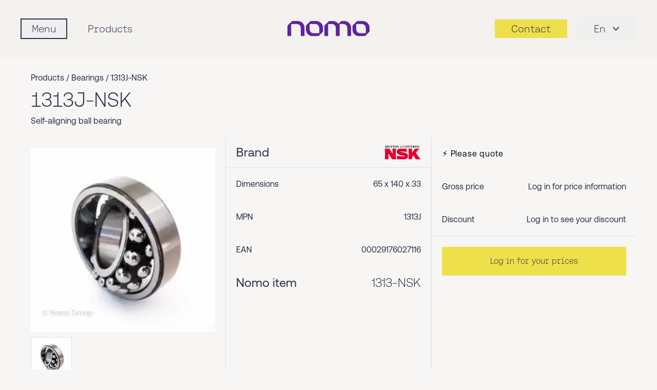

--- FILE ---
content_type: text/html; charset=UTF-8
request_url: https://nomo.com/en/product/1313j-nsk
body_size: 7774
content:
<!DOCTYPE html>
<html lang="en"
    class="h-full font-aeonikRegular">
    <head>
        <!-- Google Tag Manager -->
        <script>
            (function(w, d, s, l, i) {
                w[l] = w[l] || [];
                w[l].push({
                    'gtm.start': new Date().getTime(),
                    event: 'gtm.js'
                });
                var f = d.getElementsByTagName(s)[0],
                    j = d.createElement(s),
                    dl = l != 'dataLayer' ? '&l=' + l : '';
                j.async = true;
                j.src =
                    'https://www.googletagmanager.com/gtm.js?id=' + i + dl;
                f.parentNode.insertBefore(j, f);
            })(window, document, 'script', 'dataLayer', 'GTM-5JR6MX6H');
        </script>
        <!-- End Google Tag Manager -->
        <meta charset="UTF-8" />
        <meta name="viewport"
            content="width=device-width, initial-scale=1.0" />
        <meta http-equiv="X-UA-Compatible"
            content="ie=edge" />
        <meta name="google-site-verification"
            content="nUojGIqzv8_jvQHy9HhFWMsTvzUZIqw_0oky5T7cDWE" />
                                    <title>
                    Nomo - 1313J-NSK
                </title>
                    
        
        <meta name="description"
            content="Product 1313-NSK with fast shipping from our broad distribution network!" />
        <meta name="keywords"
            content="Nomo" />
        <link rel="apple-touch-icon"
            sizes="180x180"
            href="/apple-touch-icon.png" />
        <link rel="icon"
            type="image/png"
            sizes="32x32"
            href="/favicon-32x32.png" />
        <link rel="icon"
            type="image/png"
            sizes="16x16"
            href="/favicon-16x16.png" />
        <link rel="manifest"
            href="/manifest.json" />
        <link rel="mask-icon"
            href="/safari-pinned-tab.svg"
            color="#5f249f" />
        <meta name="msapplication-TileColor"
            content="#ffffff" />
        <meta name="theme-color"
            content="#5f249f" />
        <link rel="canonical"
            href="https://nomo.com/en/product/1313j-nsk" />

        
                    <link rel="alternate"
                hreflang="fi-fi"
                href="https://nomo.com/fi-fi/tuote/1313j-nsk" />
                    <link rel="alternate"
                hreflang="sv-se"
                href="https://nomo.com/sv-se/produkt/1313j-nsk" />
                    <link rel="alternate"
                hreflang="da-dk"
                href="https://nomo.com/da-dk/produkt/1313j-nsk" />
                <link rel="alternate"
            hreflang="x-default"
            href="https://nomo.com/en" />

        <link rel="preload" as="style" href="https://nomo.com/build/assets/tailwind-input-4cdac7ba.css" /><link rel="modulepreload" href="https://nomo.com/build/assets/script-0d5fc053.js" /><link rel="stylesheet" href="https://nomo.com/build/assets/tailwind-input-4cdac7ba.css" data-navigate-track="reload" /><script type="module" src="https://nomo.com/build/assets/script-0d5fc053.js" data-navigate-track="reload"></script>
        
        <!-- Livewire Styles --><style >[wire\:loading][wire\:loading], [wire\:loading\.delay][wire\:loading\.delay], [wire\:loading\.inline-block][wire\:loading\.inline-block], [wire\:loading\.inline][wire\:loading\.inline], [wire\:loading\.block][wire\:loading\.block], [wire\:loading\.flex][wire\:loading\.flex], [wire\:loading\.table][wire\:loading\.table], [wire\:loading\.grid][wire\:loading\.grid], [wire\:loading\.inline-flex][wire\:loading\.inline-flex] {display: none;}[wire\:loading\.delay\.none][wire\:loading\.delay\.none], [wire\:loading\.delay\.shortest][wire\:loading\.delay\.shortest], [wire\:loading\.delay\.shorter][wire\:loading\.delay\.shorter], [wire\:loading\.delay\.short][wire\:loading\.delay\.short], [wire\:loading\.delay\.default][wire\:loading\.delay\.default], [wire\:loading\.delay\.long][wire\:loading\.delay\.long], [wire\:loading\.delay\.longer][wire\:loading\.delay\.longer], [wire\:loading\.delay\.longest][wire\:loading\.delay\.longest] {display: none;}[wire\:offline][wire\:offline] {display: none;}[wire\:dirty]:not(textarea):not(input):not(select) {display: none;}:root {--livewire-progress-bar-color: #2299dd;}[x-cloak] {display: none !important;}[wire\:cloak] {display: none !important;}</style>
    </head>

    <body class="scrollableBody overflow-y-auto bg-nomo-warmGrey80 text-nomo-darkBlue">
        <!-- Google Tag Manager (noscript) -->
        <noscript><iframe src="https://www.googletagmanager.com/ns.html?id=GTM-5JR6MX6H"
                height="0"
                width="0"
                style="display:none;visibility:hidden"></iframe></noscript>
        <!-- End Google Tag Manager (noscript) -->
        <nav id="nav-sticky"
            class="sticky top-0 z-50 bg-nomo-warmGrey70 py-6 font-fonoLight transition-all duration-1000 ease-in-out md:py-8">
            <div class="w-full px-4 md:px-10">
                <div class="relative flex items-center justify-between">
                    <div class="relative z-20 flex items-center"
                        x-data="{ mobilemenu: false }"
                        x-init="$watch('mobilemenu', (v) => document.body.classList.toggle('body-scroll-lock', v))">
                        <div x-on:click="mobilemenu = ! mobilemenu"
                            class="">
                            <div class="scroll-lock flex items-center">
                                <button class="flex items-center focus:outline-none"
                                    aria-label="Mobile flyout menu">
                                    <div class="hamburger block h-6 w-6 p-1 md:hidden">
                                        <span class="hamburger-top"></span>
                                        <span class="hamburger-middle"></span>
                                        <span class="hamburger-bottom"></span>
                                    </div>
                                    <span class="hidden border-2 border-nomo-darkBlue px-5 py-1 font-fonoLight text-xl text-nomo-darkBlue transition-colors duration-200 hover:bg-nomo-darkBlue hover:text-nomo-warmGrey70 md:inline">
                                        Menu
                                    </span>
                                </button>
                            </div>
                        </div>

                                                    <a href="https://nomo.com/en/products"
                                class="ml-10 hidden text-xl text-nomo-darkBlue hover:text-nomo-darkBlue max-[1023px]:!hidden lg:inline">
                                Products
                            </a>
                        
                        
                        <div wire:snapshot="{&quot;data&quot;:{&quot;categories&quot;:[null,{&quot;keys&quot;:[1,2,3,4,5,6],&quot;class&quot;:&quot;Illuminate\\Database\\Eloquent\\Collection&quot;,&quot;modelClass&quot;:&quot;App\\Models\\ProductCategory&quot;,&quot;s&quot;:&quot;elcln&quot;}],&quot;visibility&quot;:[{&quot;en&quot;:1,&quot;fi-fi&quot;:1,&quot;en-fi&quot;:1,&quot;sv-se&quot;:1,&quot;en-se&quot;:1,&quot;da-dk&quot;:1,&quot;nb-no&quot;:0},{&quot;s&quot;:&quot;arr&quot;}],&quot;isIndustrialAutomation&quot;:false,&quot;isIndustrialService&quot;:false},&quot;memo&quot;:{&quot;id&quot;:&quot;uuPaGg3zbpLJXZGR713f&quot;,&quot;name&quot;:&quot;mobile-hamburger-menu&quot;,&quot;path&quot;:&quot;en\/product\/1313j-nsk&quot;,&quot;method&quot;:&quot;GET&quot;,&quot;children&quot;:[],&quot;scripts&quot;:[],&quot;assets&quot;:[],&quot;errors&quot;:[],&quot;locale&quot;:&quot;en&quot;},&quot;checksum&quot;:&quot;10988177365f41c1f9fe7e96916c7efb350a5d43b0304d483069670e274b4d4d&quot;}" wire:effects="[]" wire:id="uuPaGg3zbpLJXZGR713f">

    <div x-cloak
        x-show="mobilemenu"
        class="relative z-50"
        aria-labelledby="slide-over-menu"
        role="dialog"
        aria-modal="true">
        <!-- Backdrop -->

        <div x-show="mobilemenu"
            x-transition:enter="ease-in-out duration-500"
            x-transition:enter-start="opacity-0"
            x-transition:enter-end="opacity-100"
            x-transition:leave="ease-in-out duration-500"
            x-transition:leave-start="opacity-100"
            x-transition:leave-end="opacity-0"
            class="fixed inset-0 z-40 bg-black/20 transition-opacity"
            @click="mobilemenu = false">
        </div>

        <div class="fixed inset-0 z-50 overflow-hidden">

            <div class="absolute inset-0 overflow-hidden">

                <div class="pointer-events-none fixed inset-y-0 left-0 flex max-w-full pr-2.5">
                    <!-- Drawer -->

                    <div x-show="mobilemenu"
                        x-transition:enter="transform transition ease-in-out duration-500 sm:duration-700"
                        x-transition:enter-start="-translate-x-full"
                        x-transition:enter-end="translate-x-0"
                        x-transition:leave="transform transition ease-in-out duration-500 sm:duration-700"
                        x-transition:leave-start="translate-x-0"
                        x-transition:leave-end="-translate-x-full"
                        class="pointer-events-auto w-screen max-w-[340px] sm:max-w-[360px]"
                        @click.stop
                        @click.outside="mobilemenu = false">

                        <div class="scrollable flex h-full flex-col overflow-y-auto border-r border-gray-200 bg-nomo-warmGrey70 px-0 shadow-xl">
                            <!-- Top bar: centered logo, close on right -->

                            <div class="relative flex items-center justify-center px-6 py-6">
                                <a href="https://nomo.com/en"
                                    class="inline-block">
                                    <img loading="lazy"
                                        class="h-auto w-[120px]"
                                        src="https://nomo.com/img/logo_nomo.svg"
                                        alt="Nomo official logo in purple colour"
                                        type="image/svg+xml" />
                                </a>

                                <button x-on:click="mobilemenu = ! mobilemenu"
                                    type="button"
                                    role="menuitem"
                                    class="absolute right-6 top-1/2 -translate-y-1/2 text-gray-500 hover:text-gray-700 focus:outline-none focus:ring-2 focus:ring-nomo-darkBlue">
                                    <span class="sr-only">Close
                                        panel</span>
                                    <svg class="h-6 w-6"
                                        xmlns="http://www.w3.org/2000/svg"
                                        fill="none"
                                        viewBox="0 0 24 24"
                                        stroke-width="1.5"
                                        stroke="currentColor"
                                        type="image/svg+xml">
                                        <path stroke-linecap="round"
                                            stroke-linejoin="round"
                                            d="M6 18L18 6M6 6l12 12" />
                                    </svg>
                                </button>
                            </div>

                            <!-- Primary links -->

                            <div class="px-6 pt-4">
                                <ul class="text-xl">
                                    <li class="py-3">
                                        <a href="https://nomo.com/en/contact-us"
                                            class="flex w-full items-center justify-between text-xl leading-6 text-nomo-darkBlue hover:text-nomo-purple">

                                            Contacts
                                        </a>
                                    </li>
                                    <li class="py-3"
                                        x-data="{ openProducts: false }">
                                        <button type="button"
                                            x-on:click="openProducts = !openProducts"
                                            class="flex w-full items-center justify-between text-xl leading-6 text-nomo-darkBlue hover:text-nomo-purple">
                                            Products
                                            <img loading="lazy"
                                                src="https://nomo.com/img/pointer-right.svg"
                                                alt="arrow right"
                                                class="h-4 w-4 transition-transform duration-150"
                                                :class="openProducts
                                                    ?
                                                    'rotate-90' :
                                                    ''"
                                                type="image/svg+xml" />
                                        </button>

                                        <ul x-show="openProducts"
                                            @click.outside="openProducts = false"
                                            class="flex flex-col gap-1 px-2 py-2 font-aeonikLight">
                                                                                                                                                <li x-data="{ open: false }">
                                                        <button type="button"
                                                            x-on:click="open = !open"
                                                            class="flex w-full items-center justify-between py-3 pl-8 pr-6 text-left text-[16px] text-nomo-darkBlue hover:text-nomo-purple">
                                                            Bearings
                                                            <img loading="lazy"
                                                                src="https://nomo.com/img/pointer-right.svg"
                                                                alt="arrow right"
                                                                class="h-4 w-4 transition-transform duration-150"
                                                                :class="open ?
                                                                    'rotate-90' :
                                                                    ''"
                                                                type="image/svg+xml" />
                                                        </button>

                                                        <ul x-show="open"
                                                            @click.outside="open = false"
                                                            class="flex flex-col gap-0.5 pb-2 pl-12 pr-6">
                                                                                                                            <li class="py-2">
                                                                    <a href="https://nomo.com/en/products/bearings/ball-bearings"
                                                                        class="block text-[15px] text-gray-700 hover:text-nomo-purple">
                                                                        Ball bearings
                                                                    </a>
                                                                </li>
                                                                                                                            <li class="py-2">
                                                                    <a href="https://nomo.com/en/products/bearings/roller-bearings"
                                                                        class="block text-[15px] text-gray-700 hover:text-nomo-purple">
                                                                        Roller bearings
                                                                    </a>
                                                                </li>
                                                                                                                            <li class="py-2">
                                                                    <a href="https://nomo.com/en/products/bearings/friction-bearings"
                                                                        class="block text-[15px] text-gray-700 hover:text-nomo-purple">
                                                                        Friction bearings
                                                                    </a>
                                                                </li>
                                                            
                                                            <li class="pt-2">
                                                                <a href="https://nomo.com/en/products/bearings"
                                                                    class="block text-[15px] text-gray-700 hover:text-nomo-purple">
                                                                    All 
                                                                    Bearings
                                                                </a>
                                                            </li>
                                                        </ul>
                                                    </li>
                                                                                                                                                                                                <li x-data="{ open: false }">
                                                        <button type="button"
                                                            x-on:click="open = !open"
                                                            class="flex w-full items-center justify-between py-3 pl-8 pr-6 text-left text-[16px] text-nomo-darkBlue hover:text-nomo-purple">
                                                            Seals
                                                            <img loading="lazy"
                                                                src="https://nomo.com/img/pointer-right.svg"
                                                                alt="arrow right"
                                                                class="h-4 w-4 transition-transform duration-150"
                                                                :class="open ?
                                                                    'rotate-90' :
                                                                    ''"
                                                                type="image/svg+xml" />
                                                        </button>

                                                        <ul x-show="open"
                                                            @click.outside="open = false"
                                                            class="flex flex-col gap-0.5 pb-2 pl-12 pr-6">
                                                                                                                            <li class="py-2">
                                                                    <a href="https://nomo.com/en/products/seals/rotary-shaft-seals"
                                                                        class="block text-[15px] text-gray-700 hover:text-nomo-purple">
                                                                        Rotary shaft seals
                                                                    </a>
                                                                </li>
                                                                                                                            <li class="py-2">
                                                                    <a href="https://nomo.com/en/products/seals/hydraulic-seals"
                                                                        class="block text-[15px] text-gray-700 hover:text-nomo-purple">
                                                                        Hydraulic seals
                                                                    </a>
                                                                </li>
                                                                                                                            <li class="py-2">
                                                                    <a href="https://nomo.com/en/products/seals/o-rings"
                                                                        class="block text-[15px] text-gray-700 hover:text-nomo-purple">
                                                                        O-rings
                                                                    </a>
                                                                </li>
                                                                                                                            <li class="py-2">
                                                                    <a href="https://nomo.com/en/products/seals/retaining-rings"
                                                                        class="block text-[15px] text-gray-700 hover:text-nomo-purple">
                                                                        Retaining rings
                                                                    </a>
                                                                </li>
                                                            
                                                            <li class="pt-2">
                                                                <a href="https://nomo.com/en/products/seals"
                                                                    class="block text-[15px] text-gray-700 hover:text-nomo-purple">
                                                                    All 
                                                                    Seals
                                                                </a>
                                                            </li>
                                                        </ul>
                                                    </li>
                                                                                                                                                                                                <li x-data="{ open: false }">
                                                        <button type="button"
                                                            x-on:click="open = !open"
                                                            class="flex w-full items-center justify-between py-3 pl-8 pr-6 text-left text-[16px] text-nomo-darkBlue hover:text-nomo-purple">
                                                            Power transmission
                                                            <img loading="lazy"
                                                                src="https://nomo.com/img/pointer-right.svg"
                                                                alt="arrow right"
                                                                class="h-4 w-4 transition-transform duration-150"
                                                                :class="open ?
                                                                    'rotate-90' :
                                                                    ''"
                                                                type="image/svg+xml" />
                                                        </button>

                                                        <ul x-show="open"
                                                            @click.outside="open = false"
                                                            class="flex flex-col gap-0.5 pb-2 pl-12 pr-6">
                                                                                                                            <li class="py-2">
                                                                    <a href="https://nomo.com/en/products/power-transmission/belt-drives"
                                                                        class="block text-[15px] text-gray-700 hover:text-nomo-purple">
                                                                        Belt drives
                                                                    </a>
                                                                </li>
                                                                                                                            <li class="py-2">
                                                                    <a href="https://nomo.com/en/products/power-transmission/chain-drives"
                                                                        class="block text-[15px] text-gray-700 hover:text-nomo-purple">
                                                                        Chain drives
                                                                    </a>
                                                                </li>
                                                                                                                            <li class="py-2">
                                                                    <a href="https://nomo.com/en/products/power-transmission/couplings"
                                                                        class="block text-[15px] text-gray-700 hover:text-nomo-purple">
                                                                        Couplings
                                                                    </a>
                                                                </li>
                                                                                                                            <li class="py-2">
                                                                    <a href="https://nomo.com/en/products/power-transmission/gearboxes"
                                                                        class="block text-[15px] text-gray-700 hover:text-nomo-purple">
                                                                        Gearboxes
                                                                    </a>
                                                                </li>
                                                            
                                                            <li class="pt-2">
                                                                <a href="https://nomo.com/en/products/power-transmission"
                                                                    class="block text-[15px] text-gray-700 hover:text-nomo-purple">
                                                                    All 
                                                                    Power transmission
                                                                </a>
                                                            </li>
                                                        </ul>
                                                    </li>
                                                                                                                                                                                                <li class="px-0">
                                                        <a href="https://nomo.com/en/products/maintenance-products"
                                                            class="flex items-center justify-between py-3 pl-8 pr-6 text-[16px] text-gray-800 hover:text-nomo-purple">
                                                            Maintenance products
                                                            <img loading="lazy"
                                                                src="https://nomo.com/img/pointer-right.svg"
                                                                alt="arrow right"
                                                                class="h-4 w-4"
                                                                type="image/svg+xml" />
                                                        </a>
                                                    </li>
                                                                                                                                                                                                <li class="px-0">
                                                        <a href="https://nomo.com/en/products/pneumatics"
                                                            class="flex items-center justify-between py-3 pl-8 pr-6 text-[16px] text-gray-800 hover:text-nomo-purple">
                                                            Pneumatics
                                                            <img loading="lazy"
                                                                src="https://nomo.com/img/pointer-right.svg"
                                                                alt="arrow right"
                                                                class="h-4 w-4"
                                                                type="image/svg+xml" />
                                                        </a>
                                                    </li>
                                                                                                                                                                                                <li class="px-0">
                                                        <a href="https://nomo.com/en/products/linear"
                                                            class="flex items-center justify-between py-3 pl-8 pr-6 text-[16px] text-gray-800 hover:text-nomo-purple">
                                                            Linear
                                                            <img loading="lazy"
                                                                src="https://nomo.com/img/pointer-right.svg"
                                                                alt="arrow right"
                                                                class="h-4 w-4"
                                                                type="image/svg+xml" />
                                                        </a>
                                                    </li>
                                                                                            
                                            <li class="my-8 flex justify-center">
                                                <span class="flex gap-2">
                                                    <span class="h-1.5 w-1.5 rounded-full bg-nomo-darkBlue20"></span>
                                                    <span class="h-1.5 w-1.5 rounded-full bg-nomo-darkBlue20"></span>
                                                    <span class="h-1.5 w-1.5 rounded-full bg-nomo-darkBlue20"></span>
                                                    <span class="h-1.5 w-1.5 rounded-full bg-nomo-darkBlue20"></span>
                                                    <span class="h-1.5 w-1.5 rounded-full bg-nomo-darkBlue20"></span>
                                                    <span class="h-1.5 w-1.5 rounded-full bg-nomo-darkBlue20"></span>
                                                    <span class="h-1.5 w-1.5 rounded-full bg-nomo-darkBlue20"></span>
                                                    <span class="h-1.5 w-1.5 rounded-full bg-nomo-darkBlue20"></span>
                                                    <span class="h-1.5 w-1.5 rounded-full bg-nomo-darkBlue20"></span>
                                                    <span class="h-1.5 w-1.5 rounded-full bg-nomo-darkBlue20"></span>
                                                    <span class="h-1.5 w-1.5 rounded-full bg-nomo-darkBlue20"></span>
                                                    <span class="h-1.5 w-1.5 rounded-full bg-nomo-darkBlue20"></span>
                                                    <span class="h-1.5 w-1.5 rounded-full bg-nomo-darkBlue20"></span>
                                                    <span class="h-1.5 w-1.5 rounded-full bg-nomo-darkBlue20"></span>
                                                    <span class="h-1.5 w-1.5 rounded-full bg-nomo-darkBlue20"></span>
                                                    <span class="h-1.5 w-1.5 rounded-full bg-nomo-darkBlue20"></span>
                                                    <span class="h-1.5 w-1.5 rounded-full bg-nomo-darkBlue20"></span>
                                                </span>
                                            </li>

                                            <li class="py-3 pl-8 pr-6">
                                                <a href="https://nomo.com/en/brands"
                                                    class="text-[16px] text-gray-800 hover:text-nomo-purple">
                                                    Our brands
                                                </a>
                                            </li>
                                            <li class="py-3 pl-8 pr-6">
                                                <a href="https://nomo.com/en/downloads"
                                                    class="text-[16px] text-gray-800 hover:text-nomo-purple">
                                                    Downloads
                                                </a>
                                            </li>
                                        </ul>
                                    </li>
                                    <li class="py-3">
                                        <a href="https://nomo.com/en/services"
                                            class="hover:text-nomo-purple">
                                            Services
                                        </a>
                                    </li>
                                    <li class="py-3">
                                        <a href="https://nomo.com/en/industries"
                                            class="hover:text-nomo-purple">
                                            Industries
                                        </a>
                                    </li>
                                    <li class="py-3"
                                        x-data="{ openBusiness: false }">
                                        <button type="button"
                                            x-on:click="openBusiness = !openBusiness"
                                            class="flex w-full items-center justify-between text-xl leading-6 text-nomo-darkBlue hover:text-nomo-purple">
                                            Additional business areas
                                            <img loading="lazy"
                                                src="https://nomo.com/img/pointer-right.svg"
                                                alt="arrow right"
                                                class="h-4 w-4 transition-transform duration-150"
                                                :class="openBusiness
                                                    ?
                                                    'rotate-90' :
                                                    ''"
                                                type="image/svg+xml" />
                                        </button>

                                        <ul x-show="openBusiness"
                                            @click.outside="openBusiness = false"
                                            class="flex flex-col gap-1 px-2 py-2 font-aeonikLight">
                                            <li class="px-0">
                                                <a href="https://nomo.com/en/automation"
                                                    class="block py-3 pl-8 pr-6 text-[16px] text-gray-800 hover:text-nomo-purple">
                                                    Nomo
                                                    Automation
                                                </a>
                                            </li>
                                            <li class="px-0">
                                                <a href="https://nomo.com/en/services/industrial-service"
                                                    class="block py-3 pl-8 pr-6 text-[16px] text-gray-800 hover:text-nomo-purple">
                                                    Nomo
                                                    Industrial service
                                                </a>
                                            </li>
                                            <li class="px-0">
                                                <a href="https://top-osa.fi/en/"
                                                    target="_blank"
                                                    class="block py-3 pl-8 pr-6 text-[16px] text-gray-800 hover:text-nomo-purple">
                                                    Top
                                                    Sealing
                                                    Partner
                                                </a>
                                            </li>
                                        </ul>
                                    </li>
                                    <li class="py-3">
                                        <a href="https://nomo.com/en/about-us"
                                            class="hover:text-nomo-purple">
                                            About us
                                        </a>
                                    </li>
                                    <li class="py-3">
                                        <a href="https://nomo.com/en/news"
                                            class="hover:text-nomo-purple">
                                            News
                                        </a>
                                    </li>
                                    <li class="my-8 flex justify-center">
                                        <span class="flex gap-2">
                                            <span class="h-1.5 w-1.5 rounded-full bg-nomo-darkBlue20"></span>
                                            <span class="h-1.5 w-1.5 rounded-full bg-nomo-darkBlue20"></span>
                                            <span class="h-1.5 w-1.5 rounded-full bg-nomo-darkBlue20"></span>
                                            <span class="h-1.5 w-1.5 rounded-full bg-nomo-darkBlue20"></span>
                                            <span class="h-1.5 w-1.5 rounded-full bg-nomo-darkBlue20"></span>
                                            <span class="h-1.5 w-1.5 rounded-full bg-nomo-darkBlue20"></span>
                                            <span class="h-1.5 w-1.5 rounded-full bg-nomo-darkBlue20"></span>
                                            <span class="h-1.5 w-1.5 rounded-full bg-nomo-darkBlue20"></span>
                                            <span class="h-1.5 w-1.5 rounded-full bg-nomo-darkBlue20"></span>
                                            <span class="h-1.5 w-1.5 rounded-full bg-nomo-darkBlue20"></span>
                                            <span class="h-1.5 w-1.5 rounded-full bg-nomo-darkBlue20"></span>
                                            <span class="h-1.5 w-1.5 rounded-full bg-nomo-darkBlue20"></span>
                                            <span class="h-1.5 w-1.5 rounded-full bg-nomo-darkBlue20"></span>
                                            <span class="h-1.5 w-1.5 rounded-full bg-nomo-darkBlue20"></span>
                                            <span class="h-1.5 w-1.5 rounded-full bg-nomo-darkBlue20"></span>
                                            <span class="h-1.5 w-1.5 rounded-full bg-nomo-darkBlue20"></span>
                                            <span class="h-1.5 w-1.5 rounded-full bg-nomo-darkBlue20"></span>
                                            <span class="h-1.5 w-1.5 rounded-full bg-nomo-darkBlue20"></span>
                                            <span class="h-1.5 w-1.5 rounded-full bg-nomo-darkBlue20"></span>
                                            <span class="h-1.5 w-1.5 rounded-full bg-nomo-darkBlue20"></span>
                                            <span class="h-1.5 w-1.5 rounded-full bg-nomo-darkBlue20"></span>
                                            <span class="h-1.5 w-1.5 rounded-full bg-nomo-darkBlue20"></span>
                                        </span>
                                    </li>

                                    <li class="py-3">
                                                                                    <a href="https://nomo.com/en/login"
                                                class="block bg-nomo-darkBlue p-2 text-nomo-yellow">
                                                Login
                                            </a>
                                        
                                                                            </li>

                            </div>

                            <!-- Language switcher -->

                            
                                                            <div class="px-6 py-3 lg:hidden"
                                    x-data="{ openLang: false }">
                                    <button type="button"
                                        x-on:click="openLang = !openLang"
                                        class="flex w-full items-center gap-2 bg-nomo-darkBlue p-2 text-center font-fonoLight text-[20px] text-nomo-yellow"
                                        :aria-expanded="openLang.toString()">Language
                                        <svg xmlns="http://www.w3.org/2000/svg"
                                            class="h-5 w-5 transition-transform duration-150"
                                            fill="none"
                                            viewBox="0 0 24 24"
                                            stroke="currentColor"
                                            stroke-width="1.5"
                                            :class="openLang ? 'rotate-180' : ''"
                                            aria-hidden="true">
                                            <!-- chevron down (V) -->
                                            <path stroke-linecap="round"
                                                stroke-linejoin="round"
                                                d="M6 9l6 6 6-6" />
                                        </svg>

                                    </button>

                                                                            <ul x-show="openLang"
                                            @click.outside="openLang = false"
                                            class="flex flex-col gap-1 px-2 py-2">
                                                                                                                                                                                                        <li class="list-none">
                                                            <a rel="alternate"
                                                                hreflang="en"
                                                                href="https://nomo.com/en/product/1313j-nsk"
                                                                class="block rounded px-2 py-2 font-aeonikLight text-[16px] hover:bg-gray-100">
                                                                International
                                                            </a>
                                                        </li>
                                                                                                                                                                                                                                                                                                            <li class="list-none">
                                                            <a rel="alternate"
                                                                hreflang="sv-se"
                                                                href="https://nomo.com/sv-se/produkt/1313j-nsk"
                                                                class="block rounded px-2 py-2 font-aeonikLight text-[16px] hover:bg-gray-100">
                                                                Sweden
                                                            </a>
                                                        </li>
                                                                                                                                                                                                                                                                                                            <li class="list-none">
                                                            <a rel="alternate"
                                                                hreflang="fi-fi"
                                                                href="https://nomo.com/fi-fi/tuote/1313j-nsk"
                                                                class="block rounded px-2 py-2 font-aeonikLight text-[16px] hover:bg-gray-100">
                                                                Finland
                                                            </a>
                                                        </li>
                                                                                                                                                                                                                                                                                                                                                                                                                                                                                                            <li class="list-none">
                                                            <a rel="alternate"
                                                                hreflang="da-dk"
                                                                href="https://nomo.com/da-dk/produkt/1313j-nsk"
                                                                class="block rounded px-2 py-2 font-aeonikLight text-[16px] hover:bg-gray-100">
                                                                Denmark
                                                            </a>
                                                        </li>
                                                                                                                                                                                        </ul>
                                                                    </div>
                                                    </div>
                    </div>
                </div>
            </div>
        </div>
    </div>
</div>
                    </div>

                    <div class="flex flex-1 items-center space-x-3">
                        <div class="absolute inset-y-0 left-1/2 flex -translate-x-1/2 transform items-center">
                            <a href=" https://nomo.com/en ">
                                <img width="120"
                                    height="30"
                                    class="h-auto w-[120px] xs:w-[160px] sm:min-h-[28px] md:min-h-[30px]"
                                    src=" https://nomo.com/img/logo_nomo.svg "
                                    alt="Nomo official logo in purple colour"
                                    type="image/svg+xml" />
                            </a>
                        </div>
                        <div class="hidden flex-1 items-center justify-end"></div>
                    </div>

                    <div class="flex items-center justify-end space-x-5">
                                                <a href=" https://nomo.com/en/contact-us "
                            class=" text-md flex cursor-pointer items-center justify-center bg-transparent px-2 text-nomo-darkBlue transition-colors duration-200 xs:py-1 sm:bg-nomo-yellow sm:px-4 sm:text-xl sm:hover:bg-nomo-darkBlue sm:hover:text-nomo-yellow xl:px-8">
                            <span class="inline sm:hidden"
                                aria-hidden="true">
                                <svg width="20"
                                    height="20"
                                    viewBox="0 0 24 24"
                                    fill="none"
                                    xmlns="http://www.w3.org/2000/svg"
                                    class="h-7 w-7 text-nomo-darkBlue">
                                    <path d="M22 16.92v3a2 2 0 0 1-2.18 2 19.86 19.86 0 0 1-8.63-3.07 19.5 19.5 0 0 1-6-6A19.86 19.86 0 0 1 2.08 4.18 2 2 0 0 1 4 2h3a2 2 0 0 1 2 1.72c.12.99.45 1.95.97 2.8a2 2 0 0 1-.45 2.11L8.91 10.09a16 16 0 0 0 6 6l1.45-1.45a2 2 0 0 1 2.11-.45c.85.52 1.81.85 2.8.97A2 2 0 0 1 22 16.92z"
                                        stroke="currentColor"
                                        stroke-width="2.0"
                                        stroke-linecap="round"
                                        stroke-linejoin="round" />
                                </svg>
                            </span>
                            <span class="hidden sm:inline">
                                Contact
                            </span>
                        </a>


                                                                                    <div x-data="{ open: false, toggle() { this.open = !this.open }, close() { this.open = false } }"
                                    x-on:keydown.escape.prevent.stop="close()"
                                    x-on:focusin.window="! $refs.panel.contains($event.target) && close()"
                                    class="hidden lg:inline-block relative inline-block text-left">
                                    <button x-ref="button"
                                        x-on:click="toggle()"
                                        type="button"
                                        class="inline-flex items-center px-8 py-2.5 text-lg text-nomo-darkBlue focus:outline-none xl:text-xl">
                                        En
                                        <svg class="-mr-1 ml-2 h-6 w-6"
                                            xmlns="http://www.w3.org/2000/svg"
                                            viewBox="0 0 20 20"
                                            fill="currentColor"
                                            aria-hidden="true">
                                            <path fill-rule="evenodd"
                                                d="M5.23 7.21a.75.75 0 011.06.02L10 11.168l3.71-3.938a.75.75 0 111.08 1.04l-4.25 4.5a.75.75 0 01-1.08 0l-4.25-4.5a.75.75 0 01.02-1.06z"
                                                clip-rule="evenodd" />
                                        </svg>
                                    </button>

                                    <div x-ref="panel"
                                        x-show="open"
                                        x-on:click.outside="close()"
                                        class="absolute right-0 mt-2 w-44 bg-white shadow-lg"
                                        style="display: none">
                                                                                                                                                                                        <a rel="alternate"
                                                        hreflang="en"
                                                        href="https://nomo.com/en/product/1313j-nsk"
                                                        class="block px-4 py-2 text-sm text-nomo-darkBlue hover:bg-nomo-lightPurple">
                                                        International
                                                    </a>
                                                                                                                                                                                                                                                                                    <a rel="alternate"
                                                        hreflang="sv-se"
                                                        href="https://nomo.com/sv-se/produkt/1313j-nsk"
                                                        class="block px-4 py-2 text-sm text-nomo-darkBlue hover:bg-nomo-lightPurple">
                                                        Sweden
                                                    </a>
                                                                                                                                                                                                                                                                                    <a rel="alternate"
                                                        hreflang="fi-fi"
                                                        href="https://nomo.com/fi-fi/tuote/1313j-nsk"
                                                        class="block px-4 py-2 text-sm text-nomo-darkBlue hover:bg-nomo-lightPurple">
                                                        Finland
                                                    </a>
                                                                                                                                                                                                                                                                                                                                                                                                                                                                    <a rel="alternate"
                                                        hreflang="da-dk"
                                                        href="https://nomo.com/da-dk/produkt/1313j-nsk"
                                                        class="block px-4 py-2 text-sm text-nomo-darkBlue hover:bg-nomo-lightPurple">
                                                        Denmark
                                                    </a>
                                                                                                                                                                        </div>
                                </div>
                                                                        </div>
                </div>
            </div>
        </nav>

        <script src="https://nomo.com/vendor/livewire/livewire.min.js?id=df3a17f2"   data-csrf="I7NmSlWVYKK3byFSrQLpEidGxpozfsYDNzOH5QMB" data-update-uri="/en/livewire/update" data-navigate-once="true"></script>

        <script>
            function smoothScrollTo(id) {
                const element = document.getElementById(id);
                if (!element) return;
                const targetPosition = element.offsetTop - 96;
                const startPosition = window.pageYOffset;
                const distance = targetPosition - startPosition;
                const duration = 1000;
                let startTime = null;

                function animation(currentTime) {
                    if (startTime === null) startTime = currentTime;
                    const timeElapsed = currentTime - startTime;
                    const progress = Math.min(timeElapsed / duration, 1);
                    const easeInOutQuad = progress < 0.5 ? 2 * progress * progress : 1 - Math.pow(-2 * progress + 2, 2) / 2;
                    window.scrollTo(0, startPosition + distance * easeInOutQuad);
                    if (timeElapsed < duration) requestAnimationFrame(animation);
                }

                requestAnimationFrame(animation);
            }
        </script>
    </body>
</html>



<main>
    <div>
        <section class="w-full">
        <div class="px-2.5">
            <div class="container mx-auto px-5 pb-5 pt-7">
                <p class="text-p text-nomo-darkBlue">Products / <a href="https://nomo.com/en/products/bearings">Bearings</a>
                    /
                    <span class="notranslate">1313J-NSK</span>
                </p>
                <h1 class="notranslate text-h3 py-2.5 font-fonoLight">1313J-NSK</h1>
                <p class="text-p max-w-560">Self-aligning ball bearing</p>
            </div>
        </div>
    </section>

    
    <section class="w-full">
        <div class="px-2.5">
            <div class="container mx-auto flex flex-wrap">
                <div class="text-p order-1 flex max-h-fit w-full flex-col sm:w-1/2 md:w-1/3 md:border-r">
                    <div class="p-2.5 lg:p-5">
                        <div wire:snapshot="{&quot;data&quot;:{&quot;product&quot;:[null,{&quot;class&quot;:&quot;App\\Models\\Product&quot;,&quot;key&quot;:3019,&quot;s&quot;:&quot;mdl&quot;}],&quot;developingData&quot;:[[&quot;https:\/\/nomo.com\/storage\/image\/products\/B0301.webp&quot;],{&quot;s&quot;:&quot;arr&quot;}],&quot;mainPicture&quot;:&quot;https:\/\/nomo.com\/storage\/image\/products\/B0301.webp&quot;,&quot;indexOfPictures&quot;:0},&quot;memo&quot;:{&quot;id&quot;:&quot;VENSXStGzxEv4rbEXqK9&quot;,&quot;name&quot;:&quot;carousel&quot;,&quot;path&quot;:&quot;en\/product\/1313j-nsk&quot;,&quot;method&quot;:&quot;GET&quot;,&quot;children&quot;:[],&quot;scripts&quot;:[],&quot;assets&quot;:[],&quot;errors&quot;:[],&quot;locale&quot;:&quot;en&quot;},&quot;checksum&quot;:&quot;3d1daecdbfbe770e3a229b20eb3592af94f14972360a2c4317f20afdd2d4438b&quot;}" wire:effects="[]" wire:id="VENSXStGzxEv4rbEXqK9">

    <div class="relative mx-auto w-full">

        <div class="slide relative">
            <img width="408"
                height="408"
                class="aspect-square h-full w-full object-cover"
                src="https://nomo.com/storage/image/products/B0301.webp"
                alt="Product picture">
        </div>
        
    </div>

    <div class="flex gap-2.5 pt-2.5">
                    <div class="max-w-[80px] border">
                <img width="78"
                    height="78"
                    src="https://nomo.com/storage/image/products/B0301.webp"
                    class=" opacity-100  aspect-square cursor-pointer object-cover hover:opacity-100"
                    wire:click="changeImage('0')"
                    alt="Product picture thumbnail">
            </div>
            </div>

</div>
                    </div>

                </div>
                <div class="text-p order-3 flex w-full flex-col sm:w-full md:order-2 md:w-1/3">
                    <div class=" pt-[15px] pb-[15px]  flex items-center justify-between border-b px-5">
                        <div class="text-h5 pr-5">Brand</div>
                                                    <img class="h-[28px]"
                                src="https://nomo.com/storage/media/331/conversions/logo-NSK-thumb-webp.webp"
                                alt="Brand logo">
                                            </div>
                                            <div class="flex justify-between p-5">
                            <div class="pr-5">Dimensions</div>
                            <div>65 x
                                140 x
                                33</div>
                        </div>
                                                                <div class="flex justify-between p-5">
                            <div class="pr-5">MPN</div>
                            <div>1313J </div>
                        </div>
                                                                <div class="flex justify-between p-5">
                            <div class="pr-5">EAN</div>
                            <div>00029176027116 </div>
                        </div>
                                                                <div class="flex justify-between p-5">
                            <div class="text-h5 pr-5">Nomo item</div>
                            <div class="notranslate text-h5"
                                style="font-family: 'AeonikLight';">1313-NSK </div>
                        </div>
                                        

                                    </div>
                <div class="text-p order-2 flex w-full flex-col border-l sm:w-1/2 md:order-3 md:w-1/3">
                    
                                                                                            <div class="text-p p-5 tracking-wider text-nomo-black">⚡ Please quote</div>
                                            
                                                                <div class="flex justify-between p-5">
                            <div class="flex items-center">Gross price</div>

                            <div>Log in for price information</div>

                        </div>
                    
                    <div class="flex justify-between border-b p-5">
                        
                                                    <div class="flex flex-col items-center">
                                <div class="self-start">Discount</div>
                            </div>
                            <div>Log in to see your discount</div>
                                            </div>
                    <div class="p-5">
                                                    <a href="https://nomo.com/en/login"
                                class="block w-full">
                                <div class="text-p w-full whitespace-nowrap bg-nomo-yellow px-7 py-[16px] text-center font-fonoLight text-nomo-darkBlue">
                                    Log in for your prices
                                </div>
                            </a>
                                                
                    </div>
                </div>

            </div>
        </div>
    </section>
</div>
</main>

<footer class="bg-nomo-darkBlue pt-24">

    <div class="px-2.5">

        <div class="container mx-auto">

            <div class="flex w-full flex-row">

                <div class="flex w-1/2">

                    <div class="-mt-8 basis-full px-5 pb-5 pt-2">
                        <h3 class="mb-4 font-aeonikBold text-fs-p-small text-nomo-warmGrey70">
                            Nomo
                        </h3>
                        <ul class="space-y-2 font-aeonikLight text-xs text-nomo-warmGrey">
                            <li>
                                <a href="https://nomo.com/en/industries">
                                    Industries
                                </a>
                            </li>
                            <li>
                                <a href="https://nomo.com/en/services">
                                    Services
                                </a>
                            </li>
                            <li>
                                <a href="https://nomo.com/en/about-us">
                                    About Nomo
                                </a>
                            </li>
                            <li>
                                <a href="https://nomo.com/en/news">
                                    News
                                </a>
                            </li>
                            <li>
                                <a href="https://nomo.com/en/contact-us">
                                    Contact
                                </a>
                            </li>
                            <li>
                                <a href="https://nomo.com/en/privacy">
                                    Privacy
                                </a>
                            </li>
                            <li>
                                <a href="https://nomo.com/en/terms-and-conditions">
                                    General terms and conditions
                                </a>
                            </li>
                            <li>
                                <a href="https://nomo.com/en/quality-environment-policies">
                                    Quality, environment
                                    &amp;
                                    policies
                                </a>
                            </li>
                        </ul>
                    </div>
                </div>

                <div class="flex w-1/2">

                    <div class="-mt-8 basis-full px-5 pb-5 pt-2">

                        <ul class="space-y-2 font-aeonikLight text-xs text-nomo-warmGrey">
                            <li>
                                <a href="https://nomo.com/sv-se">
                                    Nomo
                                    Group
                                    AB
                                </a>
                            </li>
                            <li>
                                <a href="https://nomo.com/fi-fi">
                                    Jokilaakeri
                                    Oy
                                </a>
                            </li>
                            <li>
                                <a href="https://nomo.com/nb-no">
                                    Nomo
                                    Norge
                                    AS
                                </a>
                            </li>
                            <li>
                                <a href="https://nomo.com/da-dk">
                                    Nomo
                                    A/S
                                </a>
                            </li>
                            <li>
                                <a href="https://nomo.com/en/services/industrial-service">
                                    Nomo
                                    Industriservice AB
                                </a>
                            </li>
                            <li>
                                <a href="https://top-osa.fi/en/">
                                    Top
                                    Sealing
                                    Partner
                                </a>
                            </li>
                            <li><a href="https://nomo.com/en/automation">Nomo Automation AB</a></li>
                        </ul>
                    </div>
                </div>
            </div>

            <hr class="mx-5 mt-20 border-t border-nomo-warmGrey70" />

            <div class="mx-auto flex w-full items-center justify-between px-5 pb-7 pt-7">

                <div class="text-left font-aeonikLight text-xs text-nomo-warmGrey">
                    2025
                    Nomo
                    Group
                    AB.
                    All
                    rights
                    reserved
                </div>

                <div>
                    <img loading="lazy"
                        width="75"
                        height="15"
                        src="https://nomo.com/img/footer-nomo.svg"
                        alt="Nomo logo on dark background"
                        type="image/svg+xml" />
                </div>
            </div>
        </div>
    </div>
</footer>




--- FILE ---
content_type: image/svg+xml
request_url: https://nomo.com/img/logo_nomo.svg
body_size: 283
content:
<?xml version="1.0" encoding="UTF-8"?><svg id="Lager_1" xmlns="http://www.w3.org/2000/svg" viewBox="0 0 578.05 109.91"><defs><style>.cls-1{fill:#5f249f;}</style></defs><path class="cls-1" d="M457.63,62.99c0,26.49,23.63,46.92,46.91,46.92h35.46c3.25,0,7.01-1.76,10.52-5.26l27.53-27.52v-30.2c0-26.49-23.63-46.91-46.92-46.91h-40.72l-27.52,27.52c-3.5,3.5-5.26,7.27-5.26,10.52v24.94ZM551.49,83.35c0,2.89-2.37,5.26-5.26,5.26h-28.83c-24.33,0-33.22-12.68-33.22-33.22v-28.83c0-2.89,2.37-5.26,5.26-5.26h28.82c24.34,0,33.23,12.67,33.23,33.22v28.83Z"/><path class="cls-1" d="M292.76,0l-27.52,27.52c-3.5,3.5-5.26,7.27-5.26,10.52v71.86h26.55V26.56c0-2.89,2.37-5.26,5.26-5.26h15.72c24.33,0,33.22,12.68,33.22,33.22v55.38h26.56V26.56c0-2.89,2.36-5.26,5.26-5.26h15.72c24.33,0,33.21,12.68,33.21,33.22v55.38h26.56v-62.98c0-26.49-23.63-46.92-46.91-46.92h-22.36l-20.3,20.29c-8.97-12.37-23.6-20.29-38.1-20.29h-27.62Z"/><path class="cls-1" d="M130.01,62.99c0,26.49,23.63,46.92,46.91,46.92h35.46c3.25,0,7.02-1.76,10.52-5.26l27.53-27.52v-30.2C250.43,20.43,226.8,0,203.52,0h-40.73l-27.52,27.52c-3.5,3.5-5.26,7.27-5.26,10.52v24.94ZM223.87,83.35c0,2.89-2.37,5.26-5.26,5.26h-28.83c-24.33,0-33.22-12.68-33.22-33.22v-28.83c0-2.89,2.37-5.26,5.26-5.26h28.83c24.33,0,33.22,12.67,33.22,33.22v28.83Z"/><path class="cls-1" d="M0,109.9h26.55V26.56c0-2.89,2.37-5.26,5.26-5.26h28.83c24.33,0,33.22,12.67,33.22,33.22v55.39h26.55v-62.99C120.42,20.43,96.79,0,73.51,0h-40.73L5.26,27.52c-3.5,3.5-5.26,7.27-5.26,10.52v71.86Z"/></svg>